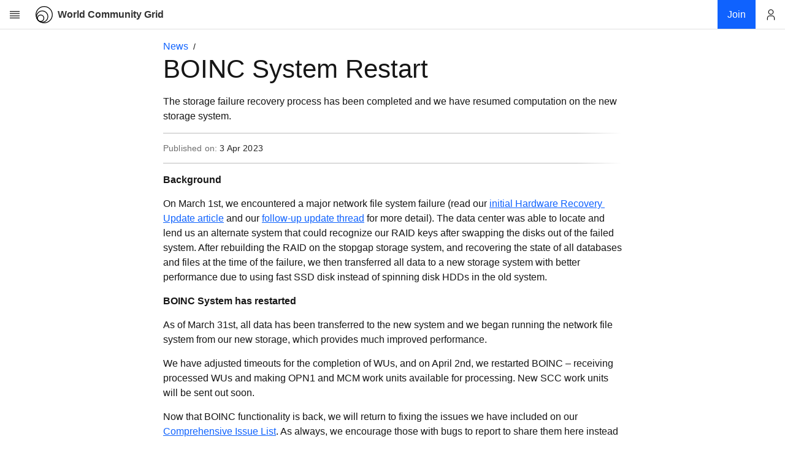

--- FILE ---
content_type: text/html; charset=UTF-8
request_url: https://www.worldcommunitygrid.org/about_us/article.s?articleId=784
body_size: 2864
content:


  











<!doctype html>
<html>
<head>
    <meta charset="utf-8">
    
        <meta name="viewport" content="width=device-width,initial-scale=1">
    
    
    
    
    
    
    
        
            <title>BOINC System Restart</title>
        
        
    
    
    
    
    
        


<meta name="Description" content="World Community Grid enables anyone with a computer, smartphone or tablet to donate their unused computing power to advance cutting-edge scientific research on topics related to health, poverty and sustainability."/>
<meta name="Keywords" content="World Community Grid, Volunteer Computing, Let your computer daydream science"/>










<meta property="og:url" content="https://www.worldcommunitygrid.org/about_us/article.s?articleId=784" />
<meta property="og:type" content="website" />
<meta property="og:locale" content="en_US" />
<meta property="og:title" content="BOINC System Restart" />
<meta property="og:description" content="The storage failure recovery process has been completed and we have resumed computation on the new storage system." />
<meta property="og:image" content="https://www.worldcommunitygrid.org/images/prismic/storage_recovery_complete.png" />
<meta property="og:image:secure_url" content="https://www.worldcommunitygrid.org/images/prismic/storage_recovery_complete.png" />
<meta property="og:image:width" content="676" />
<meta property="og:image:height" content="380" />
<meta name="twitter:card" content="summary" />
<meta name="twitter:site" content="@WCGrid" />
<meta name="twitter:creator" content="@WCGrid" />


    
    
    
    <script>
    var WCG = {};
    WCG.facebook = {};
    WCG.facebook.app_id=112250102148804;
    WCG.locale = {};
    WCG.locale.language='en';
    WCG.locale.country='US';
</script>

    
    
        
<link rel="stylesheet" type="text/css" href="/generated/css/wcg_8ff7f2b046.css" />
<script src="/generated/js/wcg_8a248d7cc7.js"></script>
<script>
	var $j = jQuery.noConflict();
</script>

    
        <link rel="stylesheet" type="text/css" href="/css/lib/jquery-ui-1.11.4/jquery-ui.min.css" />
<link rel="stylesheet" type="text/css" href="/css/lib/jquery-ui-1.11.4/jquery-ui.override.css" />
<script type="text/javascript">
	var $ = $j;
</script>
<script src="/js/lib/jquery-ui-1.11.4/jquery-ui.min.js" ></script>

    
        <script src="/js/lib/jquery.slides.min.js" ></script>
<link rel="stylesheet" type="text/css" href="/css/feature/news-slideshow-styles.css">

    
    
    
    
    
    
    <link href="/static/css/2.7b4bf2a7.chunk.css" rel="stylesheet"/>
<link href="/static/css/main.a189a511.chunk.css" rel="stylesheet"/>

</head>


    <body class="">


    <div class="wcg-legacy-layout wcg-legacy-vertical-flex-container" >
        


    


    

<div id="header" class="header__container" data-context-type="main" data-context-section="" data-context-highlight="News"></div>
        <div id="top" class="wcg-legacy-vertical-flex-item wcg-legacy-vertical-flex-container">
            
            
            <div class="wcg-legacy-vertical-flex-item " >
	            
	            <div class="bx--grid" style="width: 100%">
	                <div class="bx--row">
	                    <div class="bx--col-sm-4 bx--col-md-8 bx--offset-lg-3 bx--col-lg-10 bx--offset-xlg-4 bx--col-xlg-8">

	                    <div class="wcg-legacy wcg-body-padding">
	                        










<main>
    <div id="newsArticleContent" class="news-article">
    <nav class="bx--breadcrumb" aria-label="breadcrumb">
        <div class="bx--breadcrumb-item">
            <a href="/about_us/news.s" class="bx--link" >News</a>
        </div>
    </nav>
    <h1>BOINC System Restart</h1>
	    <article class="middle-article">
	        
		        <br/>
		        <p>The storage failure recovery process has been completed and we have resumed computation on the new storage system.</p>
	        
	        <hr/>
	        
			
	        
	        <p class="related-items"><span class="related-items-title">Published on: </span>3 Apr 2023</p>
	        <hr style="margin-top:15px;"/>
	        <section>
	            <span><p><strong>Background</strong></p>

<p style="line-height:1.38"><span style="font-size:11pt; font-variant:normal; white-space:pre-wrap"><span style="font-family:Arial"><span style="color:#000000"><span style="font-weight:400"><span style="font-style:normal"><span style="text-decoration:none">On March 1st, we encountered a major network file system failure (read our <a href="https://www.worldcommunitygrid.org/about_us/article.s?articleId=780">initial&nbsp;Hardware Recovery Update article</a> and our <a href="https://www.worldcommunitygrid.org/forums/wcg/viewthread_thread,45101">follow-up update thread</a> for more detail). The data center was able to locate and lend us an alternate system that could recognize our RAID keys after swapping the disks out of the failed system. After rebuilding the RAID on the stopgap storage system, and recovering the state of all databases and files at the time of the failure, we then transferred all data to a new storage system with better performance due to using fast SSD disk instead of spinning disk HDDs in the old system.</span></span></span></span></span></span></p>

<p><strong>BOINC System has restarted</strong></p>

<p><span style="font-size:11pt; font-variant:normal; white-space:pre-wrap"><span style="font-family:Arial"><span style="color:#000000"><span style="font-weight:400"><span style="font-style:normal"><span style="text-decoration:none">As of March 31st, all data has been transferred to the new system and we began running the network file system from our new storage, which provides much improved performance.</span></span></span></span></span></span></p>

<p><span style="font-size:11pt; font-variant:normal; white-space:pre-wrap"><span style="font-family:Arial"><span style="color:#000000"><span style="font-weight:400"><span style="font-style:normal"><span style="text-decoration:none">We have adjusted timeouts for the completion of WUs, and on April 2nd, we restarted BOINC &ndash; receiving processed WUs and making OPN1 and MCM work units available for processing. New SCC work units will be sent out soon.</span></span></span></span></span></span></p>

<p style="line-height:1.38"><span style="font-size:11pt; font-variant:normal; white-space:pre-wrap"><span style="font-family:Arial"><span style="color:#000000"><span style="font-weight:400"><span style="font-style:normal"><span style="text-decoration:none">Now that BOINC functionality is back, we will return to fixing the issues we have included on our <a href="https://www.worldcommunitygrid.org/forums/wcg/viewthread_thread,44246">Comprehensive Issue List</a>. As always, we encourage those with bugs to report to share them here instead of creating new threads. We are still monitoring the system, but in the best case scenario we will be able to solve all of these issues and prepare for the complete WCG restart.</span></span></span></span></span></span></p>

<p><strong>Active project updates</strong></p>

<p style="line-height:1.38"><span style="font-size:11pt; font-variant:normal; white-space:pre-wrap"><span style="font-family:Arial"><span style="color:#000000"><span style="font-weight:400"><span style="font-style:normal"><span style="text-decoration:none">During the storage system recovery we have posted research updates from the <a href="https://www.worldcommunitygrid.org/about_us/article.s?articleId=781">ARP</a>, <a href="https://www.worldcommunitygrid.org/about_us/article.s?articleId=782">MCM</a> and <a href="https://www.worldcommunitygrid.org/about_us/article.s?articleId=783">SCC</a> teams. We have more news from the SCC team coming shortly. The HSTB team remains on the science pause.</span></span></span></span></span></span></p>

<p style="line-height:1.38"><span style="font-size:11pt; font-variant:normal; white-space:pre-wrap"><span style="font-family:Arial"><span style="color:#000000"><span style="font-weight:400"><span style="font-style:normal"><span style="text-decoration:none">If you have any comments or questions, please leave them in <a href="https://www.worldcommunitygrid.org/forums/wcg/viewthread_thread,45182">this thread</a> for us to answer. Thank you for your support, patience and understanding.</span></span></span></span></span></span></p>

<p style="line-height:1.38"><span style="font-size:11pt; font-variant:normal; white-space:pre-wrap"><span style="font-family:Arial"><span style="color:#000000"><span style="font-weight:400"><span style="font-style:normal"><span style="text-decoration:none"><a href="https://www.cs.toronto.edu/~juris/jlab/mcm.html">WCG team</a></span></span></span></span></span></span></p>
</span>
	        </section>
            
            
            
	        
	        
	        
	        
	    </article>
    </div>
</main>

	                    </div>
	                    </div>
	                </div>
	            </div>
            </div>
        </div>
        <div id="footer"></div>
    </div>
    
    <script src="/static/js/runtime-main.eec01e85.js">
</script>
<script src="/static/js/2.2593f09a.chunk.js">
</script>
<script src="/static/js/main.859d1bf2.chunk.js">
</script>

    
    




<noscript><iframe src="//www.googletagmanager.com/ns.html?id=GTM-P7SR87"
height="0" width="0" style="display:none;visibility:hidden"></iframe></noscript>
<script>(function(w,d,s,l,i){w[l]=w[l]||[];w[l].push({'gtm.start':
new Date().getTime(),event:'gtm.js'});var f=d.getElementsByTagName(s)[0],
j=d.createElement(s),dl=l!='dataLayer'?'&l='+l:'';j.async=true;j.src=
'//www.googletagmanager.com/gtm.js?id='+i+dl;f.parentNode.insertBefore(j,f);
})(window,document,'script','dataLayer','GTM-P7SR87');</script>



<script>
wcg_init();
</script>
</body>
</html>


--- FILE ---
content_type: text/css
request_url: https://www.worldcommunitygrid.org/css/lib/jquery-ui-1.11.4/jquery-ui.override.css
body_size: 120
content:
.ui-widget-header {
	border: 1px solid #AAA;
	background: #CCC;
}

.ui-state-hover,
.ui-widget-content .ui-state-hover,
.ui-widget-header .ui-state-hover,
.ui-state-focus,
.ui-widget-content .ui-state-focus,
.ui-widget-header .ui-state-focus {
	border: 1px solid #AAA;
	background: #EEE;
	font-weight: bold;
	color: #DDD;
	outline: 0;
}

.ui-icon,
.ui-widget-content .ui-icon {
	background-image: url("/images/lib/jquery-ui-1.11.4/ui-icons_707070_256x240.png") !important;
}
.ui-state-default .ui-icon {
	background-image: url("/images/lib/jquery-ui-1.11.4/ui-icons_707070_256x240.png") !important;
}
.ui-state-hover .ui-icon,
.ui-state-focus .ui-icon {
	background-image: url("/images/lib/jquery-ui-1.11.4/ui-icons_707070_256x240.png") !important;
}
.ui-state-active .ui-icon {
	background-image: url("/images/lib/jquery-ui-1.11.4/ui-icons_707070_256x240.png") !important;
}


--- FILE ---
content_type: text/css
request_url: https://www.worldcommunitygrid.org/css/feature/news-slideshow-styles.css
body_size: 587
content:
     #slides {
      display: none;
      margin-left: 0px;
      width: 700px;
    }

#slides2 {
      display: none;
      margin-left: 0px;
      width: 700px;
    }
    #slides .slidesjs-navigation {
      margin-top:3px;
      z-index: 5000;
      
    }
    #slides2 .slidesjs-navigation {
      margin-top:3px;
      z-index: 5000;
      
    }

    #slides .slidesjs-previous {
    	margin-top: 0px;
        margin-right: 0px;
      z-index: 5000;
      float: left;
    }

#slides2 .slidesjs-previous {
    	margin-top: 0px;
        margin-right: 0px;
      z-index: 5000;
      float: left;
    }
    
    #slides .slidesjs-next {
      margin-top: 0px;
      margin-right: 25px;
      z-index: 5000;
      float: right;
    }
    
    #slides2 .slidesjs-next {
      margin-top: 0px;
      margin-right: 25px;
      z-index: 5000;
      float: right;
    }
    
	.slidesjs-control{
		position:absolute;
		width: 400px;
	}
	
	.slidesjs-container{
		
		width: 500px;
	}
	
    .slidesjs-pagination {
      margin-left: 200px;
      list-style: none;
      margin-top: 50px;
    }

    .slidesjs-pagination li {
      float: center;
      margin: 0 1px;
    }

    .slidesjs-pagination li a {
      display: block;
      width: 13px;
      height: 0;
      padding-top: 13px;
      background-image: url(/images/misc/slideshow/pagination.png);
      background-position: 0 0;
      float: left;
   
    }

    .slidesjs-pagination li a.active,
    .slidesjs-pagination li a:hover.active {
      background-position: 0 -13px
    }

    .slidesjs-pagination li a:hover {
      background-position: 0 -26px
    }

    #slides a:link,
    #slides a:visited {
      color: #333
    }

    #slides a:hover,
    #slides a:active {
      color: #9e2020
    }
    
    .slidesjs-previous slidesjs-navigation {
z-index: 5000px;
}



#centerpoint {
     top: 50%;
    left: 50%;
    position: absolute;
    }
    
.ui-dialog {
	
	resizable: false;
	 overflow:hidden;
	padding: .2em;
	outline: 0;
	width: 700px;
	margin-bottom: 6000px;
	margin-left: 300px;
	top: -100px;
	
}








.container{

overflow: hidden;
}

.ui-dialog .ui-dialog-titlebar-close {
	
	background-image: url(/images/misc/slideshow/exit.png);
	
	
}

.ui-dialog-content {
	
	border: 0;
	padding: .5em 1em;
	background: none;
	overflow: hidden;
	width: 800px;
}

.ui-resizable-disabled .ui-resizable-handle,
.ui-resizable-autohide .ui-resizable-handle {
	display: none;
}
.ui-resizable-n {
	cursor: default;
	height: 7px;
	width: 100%;
	top: -5px;
	left: 0;
}
.ui-resizable-ne {
	cursor: default;
	height: 7px;
	width: 100%;
	top: -5px;
	left: 0;
}
.ui-resizable-nw {
	cursor: default;
	height: 7px;
	width: 100%;
	top: -5px;
	left: 0;
}

.ui-resizable-s {
	cursor: default;
	height: 7px;
	width: 100%;
	top: -5px;
	left: 0;
}

.ui-resizable-se {
	cursor: default;
	height: 7px;
	width: 100%;
	top: -5px;
	left: 0;
}

.ui-resizable-sw {
	cursor: default;
	height: 7px;
	width: 100%;
	top: -5px;
	left: 0;
}
.ui-resizable-e {
	cursor: default;
	height: 7px;
	width: 100%;
	top: -5px;
	left: 0;
}
.ui-resizable-w {
	cursor: default;
	height: 7px;
	width: 100%;
	top: -5px;
	left: 0;
}

